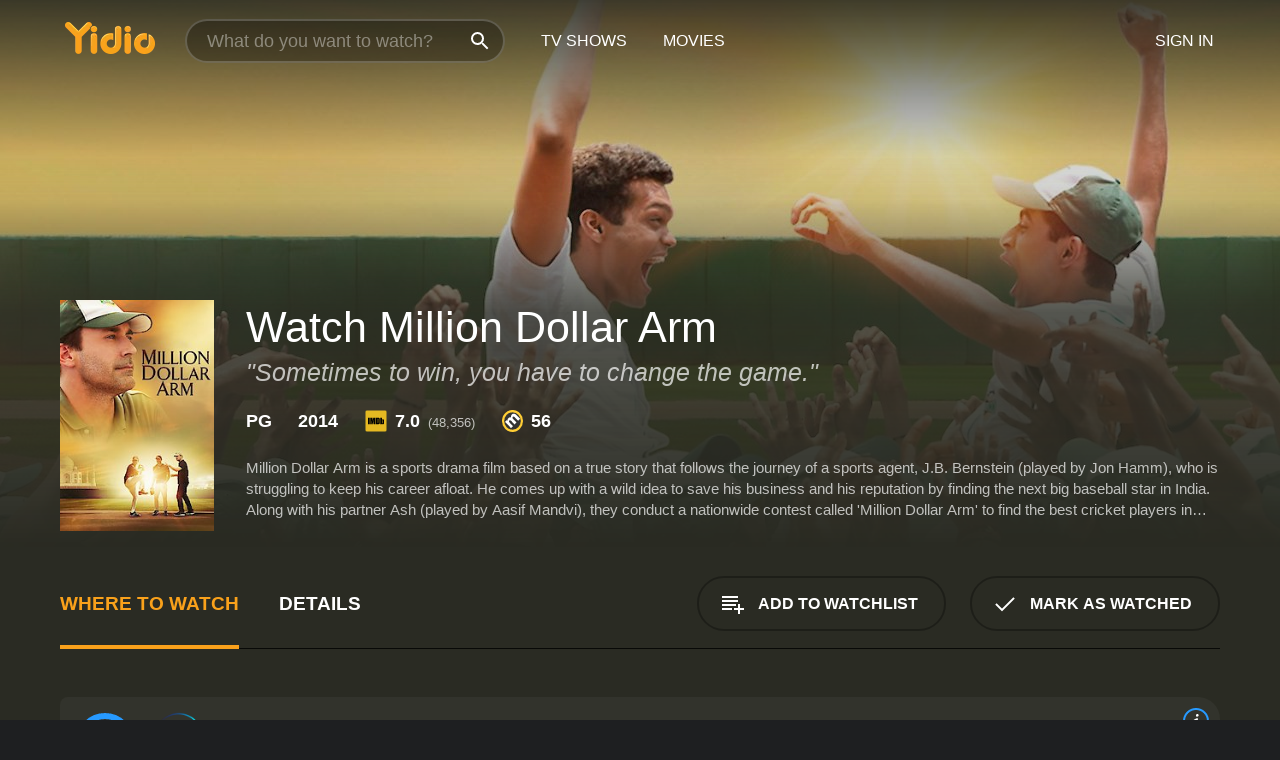

--- FILE ---
content_type: text/html; charset=UTF-8
request_url: https://www.yidio.com/movie/million-dollar-arm/42613
body_size: 11166
content:
<!doctype html>
<html  lang="en" xmlns:og="http://opengraphprotocol.org/schema/" xmlns:fb="http://www.facebook.com/2008/fbml">
<head prefix="og: http://ogp.me/ns# fb: http://ogp.me/ns/fb# video: http://ogp.me/ns/video#">
<title>Watch  Million Dollar Arm Online | 2014 Movie | Yidio</title>
<meta charset="utf-8" />
<meta http-equiv="X-UA-Compatible" content="IE=edge,chrome=1" />
<meta name="description" content="Watch Million Dollar Arm Online. Million Dollar Arm the 2014 Movie, Trailers, Videos and more at Yidio." />
<meta name="viewport" content="width=device-width, initial-scale=1, minimum-scale=1" />

 
 


<link href="https://fonts.googleapis.com" rel="preconnect">

<link rel="icon" href="//cfm.yidio.com/favicon-16.png" sizes="16x16"/>
<link rel="icon" href="//cfm.yidio.com/favicon-32.png" sizes="32x32"/>
<link rel="icon" href="//cfm.yidio.com/favicon-96.png" sizes="96x96"/>
<link rel="icon" href="//cfm.yidio.com/favicon-128.png" sizes="128x128"/>
<link rel="icon" href="//cfm.yidio.com/favicon-192.png" sizes="192x192"/>
<link rel="icon" href="//cfm.yidio.com/favicon-228.png" sizes="228x228"/>
<link rel="shortcut icon" href="//cfm.yidio.com/favicon-196.png" sizes="196x196"/>
<link rel="apple-touch-icon" href="//cfm.yidio.com/favicon-152.png" sizes="152x152"/>
<link rel="apple-touch-icon" href="//cfm.yidio.com/favicon-180.png" sizes="180x180"/>

<link rel="alternate" href="android-app://com.yidio.androidapp/yidio/movie/42613" />
<link rel="alternate" href="ios-app://664306931/yidio/movie/42613" />


<link href="https://www.yidio.com/movie/million-dollar-arm/42613" rel="canonical" />
<meta property="og:title" content="Million Dollar Arm"/> 
<meta property="og:url" content="https://www.yidio.com/movie/million-dollar-arm/42613"/> 
<meta property="og:image" content="//cfm.yidio.com/images/movie/42613/poster-180x270.jpg"/> 
<meta property="fb:app_id" content="54975784392"/> 
<meta property="og:description" content="Million Dollar Arm is a sports drama film based on a true story that follows the journey of a sports agent, J.B. Bernstein (played by Jon Hamm), who i..."/> 
<meta property="og:site_name" content="Yidio"/> 
<meta property="og:type" content="video.movie" /> 
<script async src="https://www.googletagmanager.com/gtag/js?id=G-6PLMJX58PB"></script>

<script>
    /* ==================
        Global variables
       ================== */

	
	var globals={};
    
	var page = 'redesign/movie';
	globals.page = 'redesign/movie';
	
	var _bt = '';
    var baseUrl = 'https://www.yidio.com/';
    var cdnBaseUrl = '//cfm.yidio.com/';
    var appUrl = 'yidio://top-picks';
    var country = 'US';
    var fbAppId = '';
    var fbAppPerms = 'email,public_profile';
    var premiumUser = '';
	var user_premium_channels  = [];
	var MAIN_RANDOM_VARIABLE = "";
	var overlay_timer = 1000;
	var overlay_position = 200;
	var new_question_ads = 0;
	var new_movie_ads = 0;
	var new_links_ads = 0;
	var new_show_dir_ads = 0;
	var new_movie_dir_ads = 0;
	var random_gv = '';
	var yzd = '657557019397';
	globals.header_t_source = '';
	globals.utm_source = '';
	globals.utm_medium = '';
	globals.utm_campaign = '';
	globals.utm_term = '';
	globals.utm_content = '';
	globals.pid = '';
	globals.title = 'Million Dollar Arm';
    
	
	var src_tt = '1';
	
	
			globals.contentId = "42613";
				globals.header_all_utm_params = '';
					globals.link_id = "42613";
		
					

    /* =============================
        Initialize Google Analytics
       ============================= */
	
    window.dataLayer = window.dataLayer || []; function gtag() {dataLayer.push(arguments);}
	
    gtag('js', new Date());
	gtag('config', 'G-6PLMJX58PB');
    
    /* ==================
        GA Error logging
       ================== */
    
	window.onerror = function(message, file, line, col, error) {
		var gaCategory = 'Errors';
		if (typeof page != 'undefined' && page != '') gaCategory = 'Errors (' + page + ')';
		
		var url = window.location.href;
		var gaLabel = '[URL]: ' + url;
		if (file != '' && file != url) gaLabel += ' [File]: ' + file;
		if (error != 'undefined' && error != null) label += ' [Trace]: ' + error.stack;
		gaLabel += ' [User Agent]: ' + navigator.userAgent;
		
		gtag('event', '(' + line + '): ' + message, { 'event_category': gaCategory, 'event_label': gaLabel });
		console.log('[Error]: ' + message + ' ' + gaLabel);
	}
	
	/* =======================
	    Initialize Optimizely
	   ======================= */
    
    window['optimizely'] = window['optimizely'] || [];
    
	/* ===============================
	    Handle in-source image errors
	   =============================== */
	
	const onImgError = (event) => {
		event.target.classList.add('error');
	};
	
	const onImgLoad = (event) => {
		event.target.classList.add('loaded');
	};
	
    
	
			globals.user_id = 0;
	</script>




<script defer src="//cfm.yidio.com/redesign/js/main.js?version=188" crossorigin="anonymous"></script>

	<script defer src="//cfm.yidio.com/redesign/js/detail.js?version=59" crossorigin="anonymous"></script>









	<style>

		/* ========
		    Global
		   ======== */
		
		* {
			transition: none;
		}
		
		h1, h2, h3, h4, p, blockquote, figure, ol, ul {
			margin: 0;
			padding: 0;
		}
		
		a {
			color: inherit;
			transition-duration: 0;
		}
		
		a:visited {
			color: inherit;
		}
		
		a:not(.border), button, .button {
			color: inherit;
		}
		
		
		img[data-src],
		img[onerror] {
			opacity: 0;
		}
		
		img[onerror].loaded {
			opacity: 1;
		}
		
		img {
			max-width: 100%;
			height: auto;
		}
		
		button {
			background: none;
			border: 0;
			border-color: rgba(0,0,0,0);
			font: inherit;
			padding: 0;
		}
		
		main {
			padding-top: 82px;
		}
		
		body {
			opacity: 0;
			font: 16px/1 'Open Sans', sans-serif;
			font-weight: 400;
			margin: 0;
		}
		
		header {
			position: fixed;
			z-index: 50;
			width: 100%;
			height: 82px;
			box-sizing: border-box;
			color: white;
		}
		
		header nav {
			position: absolute;
			width: 100%;
			height: 100%;
			box-sizing: border-box;
			padding: 0 47px;
		}
		
		header nav li {
			height: 100%;
			position: relative;
			float: left;
		}
		
		header nav a {
			display: block;
			text-transform: uppercase;
			text-align: center;
			line-height: 82px;
			padding: 0 18px;
		}
		
		header nav li.selected a {
			color: #f9a11b;
		}
		
		header nav .logo svg {
			margin-top: 23px;
		}
		
		header nav .search {
			width: 320px;
			padding: 19px 0;
			margin: 0 18px 0 12px;
		}
		
		header nav .search .icon {
			position: absolute;
			top: 29px;
			right: 13px;
			z-index: 20;
			width: 24px;
			height: 24px;
		}
		
		header nav .search input {
			width: 100%;
			height: 44px;
			border: 0;
			box-sizing: border-box;
			font-size: 110%;
			font-weight: 300;
			margin-bottom: 18px;
		}
		
		header nav .account {
			position: absolute;
			right: 0;
		}
		
		header nav .account li {
			float: right;
		}
		
		header nav li.sign-in {
			margin-right: 48px;
		}
		
		header nav a .border {
			display: inline;
			border: 2px solid #f9a11b;
			padding: 6px 16px;
		}
		
		@media only screen and (min-width: 1920px) {
			
			.main-wrapper {
				max-width: 1920px;
				margin: 0 auto;
			}
			
		}
		
	</style>




	
		<style>

			/* ==============
			    Detail Pages
			   ============== */
			
			body {
				color: white;
			}
			
			.masthead {
				display: flex;
				flex-direction: column;
				justify-content: flex-end;
				position: relative;
				overflow: hidden;
				margin-top: -82px;
				padding-top: 82px;
				box-sizing: border-box;
				height: 76vh;
				max-height: 56.25vw;
				min-height: 450px;
				font-size: 1.2vw;
				color: white;
			}
			
			.masthead .background {
				display: block;
				position: absolute;
				top: 0;
				left: 0;
				width: 100%;
				height: 100%;
			}
			
			.masthead .content {
				display: flex;
				align-items: center;
				z-index: 10;
				padding: 10vw 60px 0 60px;
			}
			
			.masthead .poster {
				position: relative;
				flex-shrink: 0;
				margin-right: 2.5vw;
				height: 18vw;
				width: 12vw;
			}
			
			.masthead .details {
				padding: 2vw 0;
			}
			
			.masthead .details h1 {
				font-size: 280%;
				font-weight: 400;
				margin-top: -0.3vw;
			}
			
			.masthead .details .tagline {
				font-size: 160%;
				font-weight: 300;
				font-style: italic;
				margin-top: 1vw;
			}
			
			.masthead .details .attributes {
				display: flex;
				align-items: center;
				font-size: 120%;
				font-weight: 700;
				margin-top: 1.9vw;
			}
			
			.masthead .details .attributes li {
				display: flex;
				align-items: center;
				margin-right: 2.1vw;
			}
			
			.masthead .details .attributes .icon {
				width: 1.7vw;
				height: 1.7vw;
				margin-right: 0.6vw;
			}
			
			.masthead .details .description {
				display: -webkit-box;
				-webkit-box-orient: vertical;
				line-height: 1.4em;
				max-height: 4.2em;
				color: rgba(255,255,255,0.7);
				overflow: hidden;
				margin-top: 2vw;
				text-overflow: ellipsis;
			}
			
			nav.page {
				display: flex;
				margin: 12px 60px 48px 60px;
				border-bottom: 1px solid rgba(0,0,0,0.8);
				padding: 19px 0;
			}
			
			nav.page > div {
				display: flex;
				margin: -20px;
			}
			
			nav.page label {
				display: flex;
				align-items: center;
				margin: 0 20px;
				font-weight: 600;
				text-transform: uppercase;
			}
			
			nav.page .sections label {
				font-size: 120%;
			}
			
			input[name=section] {
				display: none;
			}
			
			input[name=section]:nth-child(1):checked ~ nav.page .sections label:nth-child(1),
			input[name=section]:nth-child(2):checked ~ nav.page .sections label:nth-child(2),
			input[name=section]:nth-child(3):checked ~ nav.page .sections label:nth-child(3) {
				color: #f9a11b;
				box-shadow: inset 0 -4px #f9a11b;
			}
			
			nav.page .actions {
				margin-left: auto;
				margin-right: -12px;
			}
			
			nav.page .button.border {
				margin: 18px 12px;
			}
			
			.page-content {
				display: flex;
				margin: 48px 60px;
			}
			
			.button.border {
				display: flex;
				align-items: center;
				text-transform: uppercase;
				font-weight: 600;
				border: 2px solid rgba(0,0,0,0.3);
				padding: 0 1vw;
			}
			
			.button.border .icon {
				display: flex;
				align-items: center;
				justify-content: center;
				width: 4vw;
				height: 4vw;
			}
			
			.episodes .seasons span {
				border: 2px solid rgba(0,0,0,0.3);
			}
			
			.episodes .seasons input.unavailable + span {
				color: rgba(255,255,255,0.2);
				background: rgba(0,0,0,0.3);
				border-color: rgba(0,0,0,0);
			}
			
			.episodes .seasons input:checked + span {
				color: rgba(0,0,0,0.8);
				background: #f9a11b;
				border-color: #f9a11b;
				cursor: default;
			}
			
			/* Display ads */
			
			.tt.display ins {
				display: block;
			}
			
			@media only screen and (min-width: 1025px) {
				.page-content .column:nth-child(2) .tt.display ins {
					width: 300px;
				}
			}
			
			@media only screen and (min-width: 1440px) {
				
				.masthead {
					font-size: 1.1em;
				}
				
				.masthead .content {
					padding: 144px 60px 0 60px;
				}
				
				.masthead .poster {
					margin-right: 36px;
					height: 270px;
					width: 180px;
				}
				
				.masthead .details {
					padding: 16px 0;
				}
				
				.masthead .details h1 {
					margin-top: -8px;
				}
				
				.masthead .details .tagline {
					margin-top: 16px;
				}
				
				.masthead .details .attributes {
					margin-top: 28px;
				}
				
				.masthead .details .attributes li {
					margin-right: 32px;
				}
				
				.masthead .details .attributes .icon {
					width: 24px;
					height: 24px;
					margin-right: 8px;
				}
				
				.masthead .details .attributes .imdb .count {
					font-size: 70%;
					font-weight: 400;
				}
				
				.masthead .details .description {
					max-width: 1200px;
					margin-top: 26px;
				}
				
				.button.border {
					padding: 0 16px;
				}
				
				.button.border .icon {
					width: 48px;
					height: 48px;
				}
				
			}
			
			@media only screen and (min-width: 1920px) {
				
				.masthead {
					max-height: 960px;
				}
				
			}

		</style>
	


<link rel="preload" href="https://fonts.googleapis.com/css?family=Open+Sans:300,400,600,700" media="print" onload="this.media='all'">

<link rel="stylesheet" href="//cfm.yidio.com/redesign/css/main.css?version=89" media="print" onload="this.media='all'">

	<link rel="stylesheet" href="//cfm.yidio.com/redesign/css/detail.css?version=29" media="print" onload="this.media='all'">
	<link rel="stylesheet" href="//cfm.yidio.com/mobile/css/video-js.css?version=2" media="print" onload="this.media='all'">




 
	<script>
		// Display page content when last CSS is loaded

		var css = document.querySelectorAll('link[rel=stylesheet]');
		var count = css.length;
		var lastCSS = css[count - 1];

		lastCSS.addEventListener('load', function() {
			document.querySelector('body').classList.add('css-loaded');
		});
	</script>



</head>
<body class="movie" >
		
	

			<div class="main-wrapper">
			  	<header  class="transparent" >
                <nav>
					<ul class="main">
						<li class="logo"> 
							<a href="https://www.yidio.com/" title="Yidio">
								<img srcset="//cfm.yidio.com/redesign/img/logo-topnav-1x.png 1x, //cfm.yidio.com/redesign/img/logo-topnav-2x.png 2x" width="90" height="32" alt="Yidio" />
							</a>
						</li>
						                            <li class="search">
                                <div class="icon"></div>
                                <input type="text" autocomplete="off" placeholder="What do you want to watch?"/>
                            </li>
                            <li class="tv-shows">
                                <div class="highlight"></div>
                                <a href="https://www.yidio.com/tv-shows">TV Shows</a>
                            </li>
                            <li class="movies">
                                <div class="highlight"></div>
                                <a href="https://www.yidio.com/movies">Movies</a>
                            </li>
                           
					</ul>
					<ul class="account">
                   						<li class="sign-in">
							<div class="sign-in-link">Sign In</div>
						</li>
						                     
					</ul>
				</nav>
			</header>
			            <main>

        		<!-- For pure CSS page section selecting -->
		<input type="radio" id="where-to-watch" name="section" value="where-to-watch" checked>
				<input type="radio" id="details" name="section" value="details">		
		<div class="masthead">
			<div class="content">
				<div class="poster movie">
                					<img src="//cfm.yidio.com/images/movie/42613/poster-180x270.jpg" srcset="//cfm.yidio.com/images/movie/42613/poster-180x270.jpg 1x, //cfm.yidio.com/images/movie/42613/poster-360x540.jpg 2x" alt="Million Dollar Arm" crossOrigin="anonymous"/>
				                </div>
				<div class="details">
					<h1>Watch Million Dollar Arm</h1>
					<div class="tagline">"Sometimes to win, you have to change the game."</div>					                    <ul class="attributes">
						<li>PG</li>						<li>2014</li>												<li class="imdb">
							<svg class="icon" xmlns="http://www.w3.org/2000/svg" xmlns:xlink="http://www.w3.org/1999/xlink" width="24" height="24" viewBox="0 0 24 24"><path d="M0 0h24v24H0z" fill="rgba(0,0,0,0)"/><path d="M21.946.5H2.054A1.65 1.65 0 0 0 .501 2.029L.5 21.946a1.64 1.64 0 0 0 1.491 1.551.311.311 0 0 0 .043.003h19.932a.396.396 0 0 0 .042-.002 1.65 1.65 0 0 0 1.492-1.637V2.14A1.648 1.648 0 0 0 21.982.502L21.946.5z" fill="#e5b922"/><path d="M3.27 8.416h1.826v7.057H3.27zm5.7 0l-.42 3.3-.48-3.3H5.713v7.057H7.3l.006-4.66.67 4.66h1.138l.643-4.763v4.763h1.592V8.416zm5.213 7.057a5.116 5.116 0 0 0 .982-.071 1.18 1.18 0 0 0 .546-.254.924.924 0 0 0 .311-.5 5.645 5.645 0 0 0 .098-1.268v-2.475a8.333 8.333 0 0 0-.071-1.345 1.224 1.224 0 0 0-.3-.617 1.396 1.396 0 0 0-.715-.404 7.653 7.653 0 0 0-1.696-.123h-1.365v7.057zm.02-5.783a.273.273 0 0 1 .136.195 3.079 3.079 0 0 1 .033.617v2.736a2.347 2.347 0 0 1-.091.858c-.06.1-.22.163-.48.163V9.625a.839.839 0 0 1 .404.066zm2.535-1.274v7.057h1.645l.1-.448a1.528 1.528 0 0 0 .494.41 1.658 1.658 0 0 0 .649.13 1.209 1.209 0 0 0 .747-.227 1.007 1.007 0 0 0 .402-.539 4.108 4.108 0 0 0 .085-.943v-1.982a6.976 6.976 0 0 0-.033-.832.988.988 0 0 0-.163-.402.967.967 0 0 0-.409-.319 1.673 1.673 0 0 0-.631-.111 1.842 1.842 0 0 0-.656.123 1.556 1.556 0 0 0-.487.383v-2.3zm2.372 5.35a2.417 2.417 0 0 1-.052.643c-.032.1-.18.137-.292.137a.212.212 0 0 1-.214-.129 1.818 1.818 0 0 1-.058-.598v-1.87a2.042 2.042 0 0 1 .052-.598.204.204 0 0 1 .208-.117c.1 0 .26.04.298.137a1.775 1.775 0 0 1 .059.578z" fill="#010101"/></svg>
							<div class="score">7.0<span class="count">&nbsp;&nbsp;(48,356)</span></div>
						</li>						<li class="metascore">
							<svg class="icon" xmlns="http://www.w3.org/2000/svg" xmlns:xlink="http://www.w3.org/1999/xlink" width="24" height="24" viewBox="0 0 24 24"><path d="M12,0A12,12,0,1,1,0,12,12,12,0,0,1,12,0Z" fill="#ffce35"/><path d="M12 21.488A9.488 9.488 0 1 1 21.488 12 9.499 9.499 0 0 1 12 21.488z" fill="#343433"/><path d="M5.746 15.165L3.57 13.098l-.093-.084 1.908-1.908.89.718A3.359 3.359 0 0 1 7.313 8.88a2.965 2.965 0 0 1 2.083-.923 2.584 2.584 0 0 1 .843.141 4.311 4.311 0 0 1 .08-1.546 3.529 3.529 0 0 1 .972-1.65 3.024 3.024 0 0 1 2.156-.95 4.64 4.64 0 0 1 3.148 1.59l4.007 4.008-2.185 2.185-3.708-3.707a2.449 2.449 0 0 0-1.576-.886 1.056 1.056 0 0 0-.761.341 1.315 1.315 0 0 0-.209 1.539 2.329 2.329 0 0 0 .426.581l3.98 3.98-2.184 2.185-3.817-3.817a2.242 2.242 0 0 0-1.458-.792 1.03 1.03 0 0 0-.743.328 1.373 1.373 0 0 0-.194 1.581 1.849 1.849 0 0 0 .412.566l3.967 3.966-2.185 2.185z" fill="#fff"/></svg>
							56
						</li>					</ul>
                    										<div class="description">
						<div class="container"><p>Million Dollar Arm is a sports drama film based on a true story that follows the journey of a sports agent, J.B. Bernstein (played by Jon Hamm), who is struggling to keep his career afloat. He comes up with a wild idea to save his business and his reputation by finding the next big baseball star in India. Along with his partner Ash (played by Aasif Mandvi), they conduct a nationwide contest called 'Million Dollar Arm' to find the best cricket players in India who could make the transition to baseball. </p><p>The movie is set in both Los Angeles and India and the contrast between the two locations is stark. The beginning of the movie shows the fast-paced world of sports agents in glamorous Los Angeles with fancy cars, luxurious mansions, and celebrity parties. On the other hand, the rural areas of India are beautifully depicted, showcasing the vast landscapes, colorful markets, and close-knit communities. </p><p>However, once the duo arrives in India, they quickly realize that their task is a lot harder than they anticipated. They face various challenges including the language barrier, cultural differences, and the intense heat. Despite these challenges, J.B., Ash, and their team travel across the country in search of talented young cricketers. </p><p>After a long search, they finally discover two young men, Rinku (played by Suraj Sharma) and Dinesh (played by Madhur Mittal), who have the potential to become professional baseball players. They are thrilled to be given this opportunity, and J.B. takes them back to Los Angeles where they begin a rigorous training program. </p><p>The two young men struggle to adapt to life in America, and the training proves to be a challenge as they have never played baseball before. However, they begin to show promise, and J.B. sees the potential in them as the baseball scouts begin to take notice. J.B. has invested everything he has, and even puts his career on the line to make sure that Rinku and Dinesh succeed. </p><p>The film has a great cast that delivers impressive performances. Jon Hamm gives a solid performance as J.B. who goes through a transformation from a selfish, arrogant sports agent to a thoughtful, caring mentor. Aasif Mandvi brings comic relief to the movie with his portrayal of Ash, J.B.'s partner. Alan Arkin has a small but memorable role as retired baseball scout, Ray Poitevint, who helps J.B. in his quest to find the next baseball star. However, the real stars of the movie are Suraj Sharma and Madhur Mittal, who give heartfelt performances as Rinku and Dinesh respectively. They portray the struggles of adapting to a new culture and the pressure of pursuing their dreams in a foreign country in a very believable and touching way. </p><p>The movie has a great soundtrack featuring a mix of Indian and Western music, which complements the theme of the movie perfectly. The cinematography is excellent and captures the beauty of both India and America. </p><p>Million Dollar Arm is not just a sports movie but a story about overcoming obstacles, taking risks, and pursuing dreams. It has moments of humor, drama, and heartwarming scenes that make it an enjoyable watch for all ages. It showcases the power of determination, friendship, and belief in oneself. </p><p>Overall, Million Dollar Arm is a must-watch movie that will inspire you to take chances and chase your dreams, no matter how far-fetched they may seem. It highlights the value of hard work and perseverance, and the importance of never giving up on oneself.</p>
						<p>
                       	Million Dollar Arm is a 2014 drama. 
                        It has received moderate reviews from critics and viewers, who have given it an IMDb score of 7.0 and  a MetaScore of 56.                    	</p>						</div>
					</div>
									</div>
			</div>
			<div class="background ">				<img src="//cfm.yidio.com/images/movie/42613/backdrop-1280x720.jpg" width="100%" alt="Million Dollar Arm" crossOrigin="anonymous"/>			</div>
		</div>
		
		<nav class="page">
			<div class="sections">
				<label for="where-to-watch">Where to Watch</label>
								<label for="details">Details</label>			</div>
			<div class="actions">
				<button type="button" class="button border action watchlist" data-type="movie" data-id="42613">
					<div class="icon"></div>
					<div class="label">Add to Watchlist</div>
				</button>
				<button type="button" class="button border action watched" data-type="movie" data-id="42613">
					<div class="icon"></div>
					<div class="label">Mark as Watched</span>
				</button>
			</div>
		</nav>
		
		<div class="page-content">
			<div class="column">
				<section class="where-to-watch">
					
                    
					                    				<div class="sources movie">
			<a href="https://www.yidio.com/movie/million-dollar-arm/42613/watch/1270469963?source_order=1&total_sources=369,19,16,4,287,66" target="_blank" rel="noopener nofollow" class="source provider-369" data-name="Disney+" data-provider-id="369" data-provider-domain="disneyplus.com" data-signup-url="/outgoing/disney-plus?from=mobile&device=pc&ad_placement=source overlay&ad_placement=source overlay&source_order=1&total_sources=369,19,16,4,287,66" data-type="sub">
							<div class="play-circle" style="border-color:#279aff"></div>
								<div class="content">
								<div class="logo">
									<img class="primary" src="[data-uri]" data-src="//cfm.yidio.com/mobile/img/sources/369/logo-180h.png" alt="Disney+"/>
									
								</div>
								<div class="label">Disney+ Subscribers</div>
								</div>
								<button type="button" class="icons" aria-label="source info">
								<div class="icon info" style="border-color:#279aff"></div>
							</button>
							</a><a href="https://www.yidio.com/movie/million-dollar-arm/42613/watch/1161240289?source_order=2&total_sources=369,19,16,4,287,66&ct=p3" target="_self" rel="nofollow" class="source provider-19" data-name="Apple TV Store" data-provider-id="19" data-provider-domain="itunes.com" data-signup-url="/outgoing/apple-deep?from=mobile&device=pc&ad_placement=source overlay&ad_placement=source overlay&source_order=2&total_sources=369,19,16,4,287,66" data-type="pay">
								<div class="play-circle" style="border-color:#43d1f7"></div>
								<div class="content">
								<div class="logo">
									<img class="primary" src="[data-uri]" data-src="//cfm.yidio.com/mobile/img/sources/19/logo-180h.png" alt="Apple TV Store"/>
									
								</div>
								<div class="label">Rent from $3.99 / Own from $19.99</div>
								</div>
								<button type="button" class="icons" aria-label="source info">
								<div class="icon info" style="border-color:#43d1f7"></div>
							</button>
							</a><a href="https://www.yidio.com/movie/million-dollar-arm/42613/watch/1465305602?type=1&from1=mobile&device=pc&source_order=3&total_sources=369,19,16,4,287,66" target="_blank" rel="noopener nofollow" class="source provider-16" data-name="Amazon" data-provider-id="16" data-provider-domain="amazon.com" data-signup-url="" data-type="pay">
								<div class="play-circle" style="border-color:#8dc03d"></div>
								<div class="content">
								<div class="logo">
									<img class="primary" src="[data-uri]" data-src="//cfm.yidio.com/mobile/img/sources/16/logo-180h.png" alt="Amazon"/>
									
								</div>
								<div class="label">Own from $7.99</div>
								</div>
								<button type="button" class="icons" aria-label="source info">
								<div class="icon info" style="border-color:#8dc03d"></div>
							</button>
							</a><a href="https://www.yidio.com/movie/million-dollar-arm/42613/watch/1025535048?source_order=4&total_sources=369,19,16,4,287,66" target="_blank" rel="noopener nofollow" class="source provider-4" data-name="Google Play" data-provider-id="4" data-provider-domain="googleplay.com" data-signup-url="" data-type="pay">
								<div class="play-circle" style="border-color:#ef3b3c"></div>
								<div class="content">
								<div class="logo">
									<img class="primary" src="[data-uri]" data-src="//cfm.yidio.com/mobile/img/sources/4/logo-180h.png" alt="Google Play"/>
									
								</div>
								<div class="label">Own from $3.79</div>
								</div>
								<button type="button" class="icons" aria-label="source info">
								<div class="icon info" style="border-color:#ef3b3c"></div>
							</button>
							</a><a href="https://www.yidio.com/movie/million-dollar-arm/42613/watch/2018056770?source_order=5&total_sources=369,19,16,4,287,66" target="_blank" rel="noopener nofollow" class="source provider-287" data-name="YouTube VOD" data-provider-id="287" data-provider-domain="" data-signup-url="" data-type="pay">
								<div class="play-circle" style="border-color:#e52920"></div>
								<div class="content">
								<div class="logo">
									<img class="primary" src="[data-uri]" data-src="//cfm.yidio.com/mobile/img/sources/287/logo-180h.png" alt="YouTube VOD"/>
									
								</div>
								<div class="label">Own from $3.79</div>
								</div>
								<button type="button" class="icons" aria-label="source info">
								<div class="icon info" style="border-color:#e52920"></div>
							</button>
							</a><a href="https://www.yidio.com/movie/million-dollar-arm/42613/watch/1036008250?source_order=6&total_sources=369,19,16,4,287,66" target="_blank" rel="noopener nofollow" class="source provider-66" data-name="Fandango at Home" data-provider-id="66" data-provider-domain="vudu.com" data-signup-url=""  data-type="pay">
								<div class="play-circle" style="border-color:#007fd5"></div>
								<div class="content">
								<div class="logo">
									<img class="primary" src="[data-uri]" data-src="//cfm.yidio.com/mobile/img/sources/66/logo-180h.png" alt="Fandango at Home"/>
									
								</div>
								<div class="label">Rent from $3.99 / Own from $19.99</div>
								</div>
								<button type="button" class="icons" aria-label="source info">
								<div class="icon info" style="border-color:#007fd5"></div>
							</button>
							</a>
			</div>
                    				</section>
				                				<section class="details">
					                    <div class="description">
						<div class="name">Description</div>
						<div class="value"></div>
					</div>
												<div class="where-to-watch">
							<div class="name">Where to Watch Million Dollar Arm</div>
							<div class="value">
							Million Dollar Arm is available to watch, stream, download and buy on demand at Disney+, Apple TV Store, Amazon, Google Play, YouTube VOD and Fandango at Home. Some platforms allow you to rent Million Dollar Arm for a limited time or purchase the movie and download it to your device.							</div>
						</div>
											                    					<ul class="links">
						                        <li>
							<div class="name">Genres</div>
							<div class="value">
								<a href="https://www.yidio.com/movies/drama" title="Drama">Drama</a> 
							</div>
						</li>
                                                						<li>
							<div class="name">Cast</div>
							<div class="value">
								<div>Jon Hamm</div><div>Aasif Mandvi</div><div>Alan Arkin</div>
							</div>
						</li>
                                                						<li>
							<div class="name">Director</div>
							<div class="value">
								<div>Craig Gillespie</div>
							</div>
						</li>
                        					</ul>
                    										<ul class="attributes">
						                        <li>
							<div class="name">Release Date</div>
							<div class="value">2014</div>
						</li>
                        						                        <li>
							<div class="name">MPAA Rating</div>
							<div class="value">PG</div>
						</li>
                                                                        						<li>
							<div class="name">Language</div>
							<div class="value">English</div>
						</li>
                                               						<li>
							<div class="name">IMDB Rating</div>
							<div class="value">7.0<span class="count">&nbsp;&nbsp;(48,356)</span></div>
						</li>
                        						                        <li>
							<div class="name">Metascore</div>
							<div class="value">56</div>
						</li>
                        					</ul>
                    				</section>
                			</div>
            		</div>
				<div class="browse-sections recommendations">
			            <section>
				<div class="title">Stream Movies Like Million Dollar Arm</div>
				<div class="slideshow poster-slideshow">
					<a class="movie" href="https://www.yidio.com/movie/draft-day/42616">
								<div class="poster"><img class="poster" loading="lazy" src="//cfm.yidio.com/images/movie/42616/poster-193x290.jpg" width="100%" alt=""></div>
								<div class="content"><div class="title">Draft Day</div></div>
							</a><a class="movie" href="https://www.yidio.com/movie/saving-mr-banks/40193">
								<div class="poster"><img class="poster" loading="lazy" src="//cfm.yidio.com/images/movie/40193/poster-193x290.jpg" width="100%" alt=""></div>
								<div class="content"><div class="title">Saving Mr. Banks</div></div>
							</a><a class="movie" href="https://www.yidio.com/movie/the-hundred-foot-journey/45567">
								<div class="poster"><img class="poster" loading="lazy" src="//cfm.yidio.com/images/movie/45567/poster-193x290.jpg" width="100%" alt=""></div>
								<div class="content"><div class="title">The Hundred-Foot Journey</div></div>
							</a><a class="movie" href="https://www.yidio.com/movie/42/38016">
								<div class="poster"><img class="poster" loading="lazy" src="//cfm.yidio.com/images/movie/38016/poster-193x290.jpg" width="100%" alt=""></div>
								<div class="content"><div class="title">42</div></div>
							</a><a class="movie" href="https://www.yidio.com/movie/before-and-after/14542">
								<div class="poster"><img class="poster" loading="lazy" src="//cfm.yidio.com/images/movie/14542/poster-193x290.jpg" width="100%" alt=""></div>
								<div class="content"><div class="title">Before and After</div></div>
							</a><a class="movie" href="https://www.yidio.com/movie/pride/46807">
								<div class="poster"><img class="poster" loading="lazy" src="//cfm.yidio.com/images/movie/46807/poster-193x290.jpg" width="100%" alt=""></div>
								<div class="content"><div class="title">Pride</div></div>
							</a><a class="movie" href="https://www.yidio.com/movie/a-million-ways-to-die-in-the-west/45120">
								<div class="poster"><img class="poster" loading="lazy" src="//cfm.yidio.com/images/movie/45120/poster-193x290.jpg" width="100%" alt=""></div>
								<div class="content"><div class="title">A Million Ways to Die in the West</div></div>
							</a><a class="movie" href="https://www.yidio.com/movie/muppets-most-wanted/40652">
								<div class="poster"><img class="poster" loading="lazy" src="//cfm.yidio.com/images/movie/40652/poster-193x290.jpg" width="100%" alt=""></div>
								<div class="content"><div class="title">Muppets Most Wanted</div></div>
							</a><a class="movie" href="https://www.yidio.com/movie/eight-below/24732">
								<div class="poster"><img class="poster" loading="lazy" src="//cfm.yidio.com/images/movie/24732/poster-193x290.jpg" width="100%" alt=""></div>
								<div class="content"><div class="title">Eight Below</div></div>
							</a><a class="movie" href="https://www.yidio.com/movie/planes/39206">
								<div class="poster"><img class="poster" loading="lazy" src="//cfm.yidio.com/images/movie/39206/poster-193x290.jpg" width="100%" alt=""></div>
								<div class="content"><div class="title">Planes</div></div>
							</a>
				</div>
			</section>
						            <section><div class="title">Top Movies</div>
						<div class="slideshow poster-slideshow">
						<a class="movie" href="https://www.yidio.com/movie/the-sound-of-music/1850">
								<div class="poster"><img class="poster" loading="lazy" src="//cfm.yidio.com/images/movie/1850/poster-193x290.jpg" width="100%" alt=""></div>
								<div class="content"><div class="title">The Sound of Music</div></div>
							</a><a class="movie" href="https://www.yidio.com/movie/me-before-you/59757">
								<div class="poster"><img class="poster" loading="lazy" src="//cfm.yidio.com/images/movie/59757/poster-193x290.jpg" width="100%" alt=""></div>
								<div class="content"><div class="title">Me Before You</div></div>
							</a><a class="movie" href="https://www.yidio.com/movie/it/63837">
								<div class="poster"><img class="poster" loading="lazy" src="//cfm.yidio.com/images/movie/63837/poster-193x290.jpg" width="100%" alt=""></div>
								<div class="content"><div class="title">It</div></div>
							</a><a class="movie" href="https://www.yidio.com/movie/for-now/185523">
								<div class="poster"><img class="poster" loading="lazy" src="//cfm.yidio.com/images/movie/185523/poster-193x290.jpg" width="100%" alt=""></div>
								<div class="content"><div class="title">For Now</div></div>
							</a><a class="movie" href="https://www.yidio.com/movie/uncut-gems/211660">
								<div class="poster"><img class="poster" loading="lazy" src="//cfm.yidio.com/images/movie/211660/poster-193x290.jpg" width="100%" alt=""></div>
								<div class="content"><div class="title">Uncut Gems</div></div>
							</a><a class="movie" href="https://www.yidio.com/movie/the-hunger-games/32213">
								<div class="poster"><img class="poster" loading="lazy" src="//cfm.yidio.com/images/movie/32213/poster-193x290.jpg" width="100%" alt=""></div>
								<div class="content"><div class="title">The Hunger Games</div></div>
							</a><a class="movie" href="https://www.yidio.com/movie/mean-girls/22118">
								<div class="poster"><img class="poster" loading="lazy" src="//cfm.yidio.com/images/movie/22118/poster-193x290.jpg" width="100%" alt=""></div>
								<div class="content"><div class="title">Mean Girls</div></div>
							</a><a class="movie" href="https://www.yidio.com/movie/john-wick/46767">
								<div class="poster"><img class="poster" loading="lazy" src="//cfm.yidio.com/images/movie/46767/poster-193x290.jpg" width="100%" alt=""></div>
								<div class="content"><div class="title">John Wick</div></div>
							</a><a class="movie" href="https://www.yidio.com/movie/twilight/29116">
								<div class="poster"><img class="poster" loading="lazy" src="//cfm.yidio.com/images/movie/29116/poster-193x290.jpg" width="100%" alt=""></div>
								<div class="content"><div class="title">Twilight</div></div>
							</a><a class="movie" href="https://www.yidio.com/movie/pretty-woman/11618">
								<div class="poster"><img class="poster" loading="lazy" src="//cfm.yidio.com/images/movie/11618/poster-193x290.jpg" width="100%" alt=""></div>
								<div class="content"><div class="title">Pretty Woman</div></div>
							</a><a class="movie" href="https://www.yidio.com/movie/the-housemaid/31437">
								<div class="poster"><img class="poster" loading="lazy" src="//cfm.yidio.com/images/movie/31437/poster-193x290.jpg" width="100%" alt=""></div>
								<div class="content"><div class="title">The Housemaid</div></div>
							</a><a class="movie" href="https://www.yidio.com/movie/titanic/15722">
								<div class="poster"><img class="poster" loading="lazy" src="//cfm.yidio.com/images/movie/15722/poster-193x290.jpg" width="100%" alt=""></div>
								<div class="content"><div class="title">Titanic</div></div>
							</a>
						</div></section><section><div class="title">Also directed by Craig Gillespie</div>
						<div class="slideshow poster-slideshow">
						<a class="movie" href="https://www.yidio.com/movie/cruella/207522">
								<div class="poster"><img class="poster" loading="lazy" src="//cfm.yidio.com/images/movie/207522/poster-193x290.jpg" width="100%" alt=""></div>
								<div class="content"><div class="title">Cruella</div></div>
							</a><a class="movie" href="https://www.yidio.com/movie/dumb-money/245762">
								<div class="poster"><img class="poster" loading="lazy" src="//cfm.yidio.com/images/movie/245762/poster-193x290.jpg" width="100%" alt=""></div>
								<div class="content"><div class="title">Dumb Money</div></div>
							</a><a class="movie" href="https://www.yidio.com/movie/fright-night/31515">
								<div class="poster"><img class="poster" loading="lazy" src="//cfm.yidio.com/images/movie/31515/poster-193x290.jpg" width="100%" alt=""></div>
								<div class="content"><div class="title">Fright Night</div></div>
							</a><a class="movie" href="https://www.yidio.com/movie/the-finest-hours/56125">
								<div class="poster"><img class="poster" loading="lazy" src="//cfm.yidio.com/images/movie/56125/poster-193x290.jpg" width="100%" alt=""></div>
								<div class="content"><div class="title">The Finest Hours</div></div>
							</a><a class="movie" href="https://www.yidio.com/movie/lars-and-the-real-girl/26843">
								<div class="poster"><img class="poster" loading="lazy" src="//cfm.yidio.com/images/movie/26843/poster-193x290.jpg" width="100%" alt=""></div>
								<div class="content"><div class="title">Lars and the Real Girl</div></div>
							</a><a class="movie" href="https://www.yidio.com/movie/i-tonya/106179">
								<div class="poster"><img class="poster" loading="lazy" src="//cfm.yidio.com/images/movie/106179/poster-193x290.jpg" width="100%" alt=""></div>
								<div class="content"><div class="title">I, Tonya</div></div>
							</a>
						</div></section><section><div class="title">Also starring Jon Hamm</div>
						<div class="slideshow poster-slideshow">
						<a class="movie" href="https://www.yidio.com/show/mad-men">
							<div class="poster"><img class="poster" loading="lazy" src="//cfm.yidio.com/images/tv/707/poster-193x290.jpg" alt="" width="100%"></div>
							<div class="content"><div class="title">Mad Men</div></div>
						</a><a class="movie" href="https://www.yidio.com/show/a-young-doctors-notebook-and-other-stories">
							<div class="poster"><img class="poster" loading="lazy" src="//cfm.yidio.com/images/tv/47709/poster-193x290.jpg" alt="" width="100%"></div>
							<div class="content"><div class="title">A Young Doctor's Notebook and Other Stories</div></div>
						</a><a class="movie" href="https://www.yidio.com/movie/maggie-moore/241663">
						<div class="poster"><img class="poster" loading="lazy" src="//cfm.yidio.com/images/movie/241663/poster-193x290.jpg" width="100%" alt=""></div>
						<div class="content"><div class="title">Maggie Moore</div></div>
						</a><a class="movie" href="https://www.yidio.com/show/a-young-doctors-notebook">
							<div class="poster"><img class="poster" loading="lazy" src="//cfm.yidio.com/images/tv/20987/poster-193x290.jpg" alt="" width="100%"></div>
							<div class="content"><div class="title">A Young Doctor's Notebook</div></div>
						</a><a class="movie" href="https://www.yidio.com/movie/beirut/131083">
						<div class="poster"><img class="poster" loading="lazy" src="//cfm.yidio.com/images/movie/131083/poster-193x290.jpg" width="100%" alt=""></div>
						<div class="content"><div class="title">Beirut</div></div>
						</a><a class="movie" href="https://www.yidio.com/movie/corner-office/242597">
						<div class="poster"><img class="poster" loading="lazy" src="//cfm.yidio.com/images/movie/242597/poster-193x290.jpg" width="100%" alt=""></div>
						<div class="content"><div class="title">Corner Office</div></div>
						</a><a class="movie" href="https://www.yidio.com/show/your-friends-and-neighbors">
							<div class="poster"><img class="poster" loading="lazy" src="//cfm.yidio.com/images/tv/78691/poster-193x290.jpg" alt="" width="100%"></div>
							<div class="content"><div class="title">Your Friends and Neighbors</div></div>
						</a><a class="movie" href="https://www.yidio.com/movie/hoppers/255363">
						<div class="poster"><img class="poster" loading="lazy" src="//cfm.yidio.com/images/movie/255363/poster-193x290.jpg" width="100%" alt=""></div>
						<div class="content"><div class="title">Hoppers</div></div>
						</a><a class="movie" href="https://www.yidio.com/show/all-or-nothing-carolina-panthers">
							<div class="poster"><img class="poster" loading="lazy" src="//cfm.yidio.com/images/tv/56317/poster-193x290.jpg" alt="" width="100%"></div>
							<div class="content"><div class="title">All or Nothing: Carolina Panthers</div></div>
						</a><a class="movie" href="https://www.yidio.com/movie/stolen/36181">
						<div class="poster"><img class="poster" loading="lazy" src="//cfm.yidio.com/images/movie/36181/poster-193x290.jpg" width="100%" alt=""></div>
						<div class="content"><div class="title">Stolen</div></div>
						</a><a class="movie" href="https://www.yidio.com/movie/nostalgia/126250">
						<div class="poster"><img class="poster" loading="lazy" src="//cfm.yidio.com/images/movie/126250/poster-193x290.jpg" width="100%" alt=""></div>
						<div class="content"><div class="title">Nostalgia</div></div>
						</a>
						</div></section>
		</div>
        </main>
        <footer>
      <div class="links">
        <nav class="main">
          <ul class="first-line">
            <li><a href="https://www.yidio.com/">Home</a></li>
            <li><a href="https://www.yidio.com/tv-shows">Top Shows</a></li>
            <li><a href="https://www.yidio.com/movies">Top Movies</a></li>
            <li><a href="https://help.yidio.com/support/home" rel="noopener noreferrer">Help</a></li>
            <li><a href="https://www.yidio.com/app/">Download App</a></li>
            <li><a href="https://www.yidio.com/aboutus">About</a></li>	
            <li><a href="https://www.yidio.com/jobs">Careers</a></li>
          </ul>
          <ul class="second-line">
            <li><span>&copy; 2026 Yidio LLC</span></li>
            <li><a href="https://www.yidio.com/privacy">Privacy Policy</a></li>
            <li><a href="https://www.yidio.com/tos">Terms of Use</a></li>
            <li><a href="https://www.yidio.com/tos#copyright">DMCA</a></li>
          </ul>
        </nav>
        <nav class="social">
          <ul>
            <li><a class="facebook" title="Facebook" href="https://www.facebook.com/Yidio" target="_blank" rel="noopener noreferrer"></a></li>
            <li><a class="twitter" title="Twitter" href="https://twitter.com/yidio" target="_blank" rel="noopener noreferrer"></a></li>
          </ul>
        </nav>
      </div>
    </footer>
        
    </div>
    
        
    <script type="application/ld+json">
{
  "@context": "http://schema.org",
  "@type": "Movie",
  "name": "Million Dollar Arm",
  "url": "https://www.yidio.com/movie/million-dollar-arm/42613",
  "image": "https://cfm.yidio.com/images/movie/42613/poster-180x270.jpg",
  "description": "Million Dollar Arm is a sports drama film based on a true story that follows the journey of a sports agent, J.B. Bernstein (played by Jon Hamm), who is struggling to keep his career afloat. He comes up with a wild idea to save his business and his reputation by finding the next big baseball star in India. Along with his partner Ash (played by Aasif Mandvi), they conduct a nationwide contest called 'Million Dollar Arm' to find the best cricket players in India who could make the transition to baseball. The movie is set in both Los Angeles and India and the contrast between the two locations is stark. The beginning of the movie shows the fast-paced world of sports agents in glamorous Los Angeles with fancy cars, luxurious mansions, and celebrity parties. On the other hand, the rural areas of India are beautifully depicted, showcasing the vast landscapes, colorful markets, and close-knit communities. However, once the duo arrives in India, they quickly realize that their task is a lot harder than they anticipated. They face various challenges including the language barrier, cultural differences, and the intense heat. Despite these challenges, J.B., Ash, and their team travel across the country in search of talented young cricketers. After a long search, they finally discover two young men, Rinku (played by Suraj Sharma) and Dinesh (played by Madhur Mittal), who have the potential to become professional baseball players. They are thrilled to be given this opportunity, and J.B. takes them back to Los Angeles where they begin a rigorous training program. The two young men struggle to adapt to life in America, and the training proves to be a challenge as they have never played baseball before. However, they begin to show promise, and J.B. sees the potential in them as the baseball scouts begin to take notice. J.B. has invested everything he has, and even puts his career on the line to make sure that Rinku and Dinesh succeed. The film has a great cast that delivers impressive performances. Jon Hamm gives a solid performance as J.B. who goes through a transformation from a selfish, arrogant sports agent to a thoughtful, caring mentor. Aasif Mandvi brings comic relief to the movie with his portrayal of Ash, J.B.'s partner. Alan Arkin has a small but memorable role as retired baseball scout, Ray Poitevint, who helps J.B. in his quest to find the next baseball star. However, the real stars of the movie are Suraj Sharma and Madhur Mittal, who give heartfelt performances as Rinku and Dinesh respectively. They portray the struggles of adapting to a new culture and the pressure of pursuing their dreams in a foreign country in a very believable and touching way. The movie has a great soundtrack featuring a mix of Indian and Western music, which complements the theme of the movie perfectly. The cinematography is excellent and captures the beauty of both India and America. Million Dollar Arm is not just a sports movie but a story about overcoming obstacles, taking risks, and pursuing dreams. It has moments of humor, drama, and heartwarming scenes that make it an enjoyable watch for all ages. It showcases the power of determination, friendship, and belief in oneself. Overall, Million Dollar Arm is a must-watch movie that will inspire you to take chances and chase your dreams, no matter how far-fetched they may seem. It highlights the value of hard work and perseverance, and the importance of never giving up on oneself.",
  "dateCreated": "2014"
  ,"genre":["Drama"]
  ,"contentRating": "PG",
  "duration": "",
  "inLanguage": "English"
  ,"aggregateRating":[{
  	"@type":"AggregateRating",
		"ratingCount": "48356",
		"ratingValue":	"7.0",
		"bestRating": "10",
		"worstRating": "0"	
  }]
  ,"actor": [{"@type":"Person","name": "Jon Hamm"},{"@type":"Person","name": " Aasif Mandvi"},{"@type":"Person","name": " Alan Arkin"}]
  ,"productionCompany": [{"@type":"Organization","name": "Walt Disney Pictures"},{"@type":"Organization","name": " Roth Films"},{"@type":"Organization","name": " Mayhem Pictures"}]
  ,"director": [{"@type":"Person","name": "Craig Gillespie"}]
  ,"producer": [{"@type":"Person","name": "Joe Roth"},{"@type":"Person","name": " Mark Ciardi"},{"@type":"Person","name": " Gordon Gray"}]
  
}
</script>
    <script type="application/ld+json">
{
"@context": "https://schema.org",
"@type": "BreadcrumbList",
"itemListElement": [{
"@type": "ListItem",
"position": 1,
"item": {
"@id": "https://www.yidio.com/",
"name": "Home"
}
},{
"@type": "ListItem",
"position": 2,
"item": {
"@id": "https://www.yidio.com/movies/",
"name": "Movies"
}
},{
"@type": "ListItem",
"position": 3,
"item": {
"name": "Million Dollar Arm"
}
}]
}
</script>
     
    <!-- Facebook Pixel Code -->
    <script>
    !function(f,b,e,v,n,t,s){if(f.fbq)return;n=f.fbq=function(){n.callMethod?
    n.callMethod.apply(n,arguments):n.queue.push(arguments)};if(!f._fbq)f._fbq=n;
    n.push=n;n.loaded=!0;n.version='2.0';n.queue=[];t=b.createElement(e);t.async=!0;
    t.src=v;s=b.getElementsByTagName(e)[0];s.parentNode.insertBefore(t,s)}(window,
    document,'script','https://connect.facebook.net/en_US/fbevents.js');
    fbq('init', '772716306073427'); // Insert your pixel ID here.
    fbq('track', 'PageView');
    </script>
    <noscript><img height="1" width="1" style="display:none"
    src="https://www.facebook.com/tr?id=772716306073427&ev=PageView&noscript=1"
    /></noscript>
    <!-- DO NOT MODIFY -->
    <!-- End Facebook Pixel Code -->
    
          
        <!-- Reddit Pixel -->
        <script>
        !function(w,d){if(!w.rdt){var p=w.rdt=function(){p.sendEvent?p.sendEvent.apply(p,arguments):p.callQueue.push(arguments)};p.callQueue=[];var t=d.createElement("script");t.src="https://www.redditstatic.com/ads/pixel.js",t.async=!0;var s=d.getElementsByTagName("script")[0];s.parentNode.insertBefore(t,s)}}(window,document);rdt('init','t2_g3y337j');rdt('track', 'PageVisit');
        </script>
        <!-- DO NOT MODIFY UNLESS TO REPLACE A USER IDENTIFIER -->
        <!-- End Reddit Pixel -->
      
        </body>
</html>
